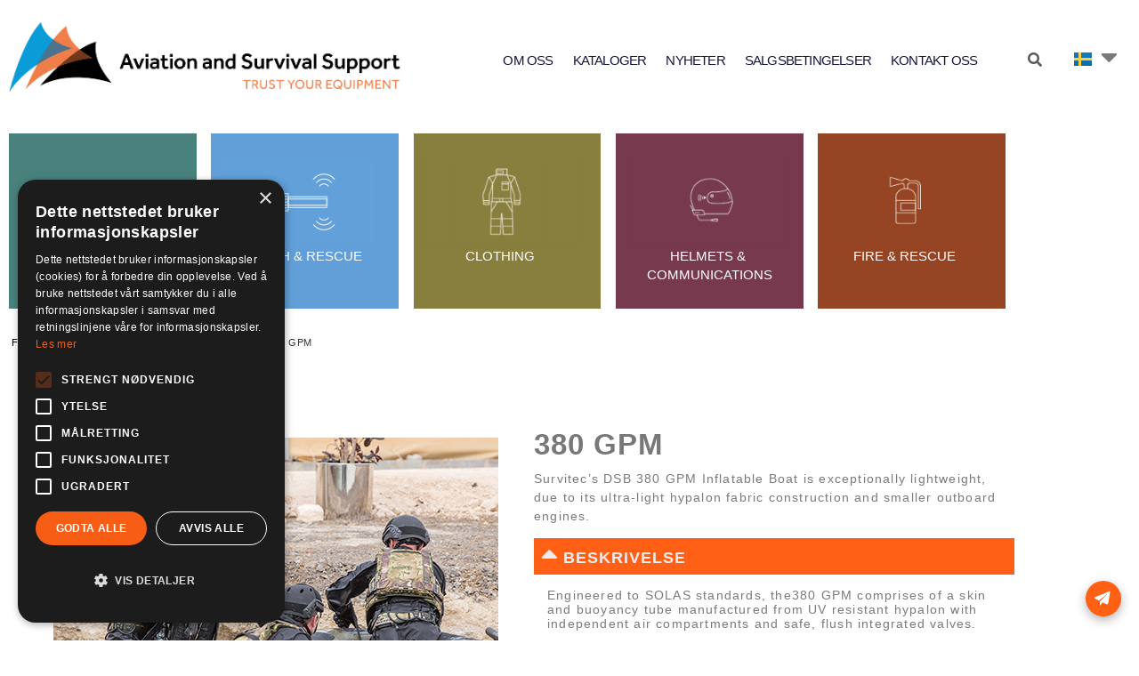

--- FILE ---
content_type: text/css
request_url: https://a-ss.se/wp-content/uploads/elementor/css/post-15385.css?ver=1769749289
body_size: 1031
content:
.elementor-15385 .elementor-element.elementor-element-918eda8 .elementor-repeater-item-37c5768.jet-parallax-section__layout .jet-parallax-section__image{background-size:auto;}.elementor-bc-flex-widget .elementor-15385 .elementor-element.elementor-element-f6bad4a.elementor-column .elementor-widget-wrap{align-items:flex-start;}.elementor-15385 .elementor-element.elementor-element-f6bad4a.elementor-column.elementor-element[data-element_type="column"] > .elementor-widget-wrap.elementor-element-populated{align-content:flex-start;align-items:flex-start;}.elementor-widget-image .widget-image-caption{color:var( --e-global-color-text );font-family:var( --e-global-typography-text-font-family ), Sans-serif;font-size:var( --e-global-typography-text-font-size );font-weight:var( --e-global-typography-text-font-weight );letter-spacing:var( --e-global-typography-text-letter-spacing );}.elementor-15385 .elementor-element.elementor-element-3dc1534 > .elementor-widget-container{margin:-21px 0px -20px 0px;}.elementor-15385 .elementor-element.elementor-element-3dc1534 img{max-width:56%;}.elementor-widget-heading .elementor-heading-title{font-family:var( --e-global-typography-primary-font-family ), Sans-serif;font-size:var( --e-global-typography-primary-font-size );font-weight:var( --e-global-typography-primary-font-weight );line-height:var( --e-global-typography-primary-line-height );letter-spacing:var( --e-global-typography-primary-letter-spacing );color:var( --e-global-color-primary );}.elementor-15385 .elementor-element.elementor-element-f06f20a > .elementor-widget-container{margin:14px 0px 0px 0px;}.elementor-15385 .elementor-element.elementor-element-f06f20a .elementor-heading-title{font-family:"Montserrat", Sans-serif;font-size:14px;font-weight:600;line-height:1.8em;letter-spacing:0.5px;color:#FFFFFF;}.elementor-15385 .elementor-element.elementor-element-e1d48e1 > .elementor-widget-container{margin:14px 0px 0px 0px;}.elementor-15385 .elementor-element.elementor-element-e1d48e1 .elementor-heading-title{font-family:"Montserrat", Sans-serif;font-size:14px;font-weight:600;line-height:1.8em;letter-spacing:0.5px;color:#FFFFFF;}.elementor-widget-icon-list .elementor-icon-list-item:not(:last-child):after{border-color:var( --e-global-color-text );}.elementor-widget-icon-list .elementor-icon-list-icon i{color:var( --e-global-color-primary );}.elementor-widget-icon-list .elementor-icon-list-icon svg{fill:var( --e-global-color-primary );}.elementor-widget-icon-list .elementor-icon-list-item > .elementor-icon-list-text, .elementor-widget-icon-list .elementor-icon-list-item > a{font-family:var( --e-global-typography-text-font-family ), Sans-serif;font-size:var( --e-global-typography-text-font-size );font-weight:var( --e-global-typography-text-font-weight );letter-spacing:var( --e-global-typography-text-letter-spacing );}.elementor-widget-icon-list .elementor-icon-list-text{color:var( --e-global-color-secondary );}.elementor-15385 .elementor-element.elementor-element-dfe84d2 > .elementor-widget-container{margin:14px 0px 0px 0px;}.elementor-15385 .elementor-element.elementor-element-dfe84d2 .elementor-icon-list-icon i{transition:color 0.3s;}.elementor-15385 .elementor-element.elementor-element-dfe84d2 .elementor-icon-list-icon svg{transition:fill 0.3s;}.elementor-15385 .elementor-element.elementor-element-dfe84d2{--e-icon-list-icon-size:14px;--icon-vertical-offset:0px;}.elementor-15385 .elementor-element.elementor-element-dfe84d2 .elementor-icon-list-item > .elementor-icon-list-text, .elementor-15385 .elementor-element.elementor-element-dfe84d2 .elementor-icon-list-item > a{font-family:"Montserrat", Sans-serif;font-size:14px;font-weight:500;line-height:1.8em;}.elementor-15385 .elementor-element.elementor-element-dfe84d2 .elementor-icon-list-text{color:#FFFFFF;transition:color 0.3s;}.elementor-widget-text-editor{font-family:var( --e-global-typography-text-font-family ), Sans-serif;font-size:var( --e-global-typography-text-font-size );font-weight:var( --e-global-typography-text-font-weight );letter-spacing:var( --e-global-typography-text-letter-spacing );color:var( --e-global-color-text );}.elementor-widget-text-editor.elementor-drop-cap-view-stacked .elementor-drop-cap{background-color:var( --e-global-color-primary );}.elementor-widget-text-editor.elementor-drop-cap-view-framed .elementor-drop-cap, .elementor-widget-text-editor.elementor-drop-cap-view-default .elementor-drop-cap{color:var( --e-global-color-primary );border-color:var( --e-global-color-primary );}.elementor-15385 .elementor-element.elementor-element-2881bbf > .elementor-widget-container{margin:14px 0px 0px 0px;padding:0px 0px 0px 0px;}.elementor-15385 .elementor-element.elementor-element-2881bbf{font-family:"Montserrat", Sans-serif;font-size:14px;font-weight:500;line-height:1.4em;color:#FFFFFF;}.elementor-15385 .elementor-element.elementor-element-5dc5921{--grid-template-columns:repeat(4, auto);--icon-size:12px;--grid-column-gap:10px;--grid-row-gap:0px;}.elementor-15385 .elementor-element.elementor-element-5dc5921 .elementor-widget-container{text-align:left;}.elementor-15385 .elementor-element.elementor-element-5dc5921 > .elementor-widget-container{margin:-33px 0px 0px 0px;padding:0px 0px 0px 0px;}.elementor-15385 .elementor-element.elementor-element-918eda8:not(.elementor-motion-effects-element-type-background), .elementor-15385 .elementor-element.elementor-element-918eda8 > .elementor-motion-effects-container > .elementor-motion-effects-layer{background-color:#2B2B2B;}.elementor-15385 .elementor-element.elementor-element-918eda8{transition:background 0.3s, border 0.3s, border-radius 0.3s, box-shadow 0.3s;padding:30px 0px 30px 0px;}.elementor-15385 .elementor-element.elementor-element-918eda8 > .elementor-background-overlay{transition:background 0.3s, border-radius 0.3s, opacity 0.3s;}.elementor-15385 .elementor-element.elementor-element-4aefddaf .elementor-repeater-item-e4773ee.jet-parallax-section__layout .jet-parallax-section__image{background-size:auto;}.elementor-15385 .elementor-element.elementor-element-26bf6b3b > .elementor-element-populated{padding:0px 0px 0px 0px;}.elementor-15385 .elementor-element.elementor-element-5679f916 .elementor-repeater-item-db5a419.jet-parallax-section__layout .jet-parallax-section__image{background-size:auto;}.elementor-15385 .elementor-element.elementor-element-49a67cf1 > .elementor-element-populated{padding:12px 0px 0px 0px;}.elementor-15385 .elementor-element.elementor-element-5e0c5669 > .elementor-widget-container{margin:0px 0px 0px 0px;padding:0px 0px 0px 0px;}.elementor-15385 .elementor-element.elementor-element-5e0c5669{text-align:center;font-family:"Montserrat", Sans-serif;font-size:14px;font-weight:400;line-height:25px;letter-spacing:0.5px;color:#ffffff;}.elementor-15385 .elementor-element.elementor-element-77f5f25e .elementor-icon-list-items:not(.elementor-inline-items) .elementor-icon-list-item:not(:last-child){padding-block-end:calc(32px/2);}.elementor-15385 .elementor-element.elementor-element-77f5f25e .elementor-icon-list-items:not(.elementor-inline-items) .elementor-icon-list-item:not(:first-child){margin-block-start:calc(32px/2);}.elementor-15385 .elementor-element.elementor-element-77f5f25e .elementor-icon-list-items.elementor-inline-items .elementor-icon-list-item{margin-inline:calc(32px/2);}.elementor-15385 .elementor-element.elementor-element-77f5f25e .elementor-icon-list-items.elementor-inline-items{margin-inline:calc(-32px/2);}.elementor-15385 .elementor-element.elementor-element-77f5f25e .elementor-icon-list-items.elementor-inline-items .elementor-icon-list-item:after{inset-inline-end:calc(-32px/2);}.elementor-15385 .elementor-element.elementor-element-77f5f25e .elementor-icon-list-item:not(:last-child):after{content:"";height:52%;border-color:#ffd664;}.elementor-15385 .elementor-element.elementor-element-77f5f25e .elementor-icon-list-items:not(.elementor-inline-items) .elementor-icon-list-item:not(:last-child):after{border-block-start-style:solid;border-block-start-width:1px;}.elementor-15385 .elementor-element.elementor-element-77f5f25e .elementor-icon-list-items.elementor-inline-items .elementor-icon-list-item:not(:last-child):after{border-inline-start-style:solid;}.elementor-15385 .elementor-element.elementor-element-77f5f25e .elementor-inline-items .elementor-icon-list-item:not(:last-child):after{border-inline-start-width:1px;}.elementor-15385 .elementor-element.elementor-element-77f5f25e .elementor-icon-list-icon i{transition:color 0.3s;}.elementor-15385 .elementor-element.elementor-element-77f5f25e .elementor-icon-list-icon svg{transition:fill 0.3s;}.elementor-15385 .elementor-element.elementor-element-77f5f25e{--e-icon-list-icon-size:14px;--icon-vertical-offset:0px;}.elementor-15385 .elementor-element.elementor-element-77f5f25e .elementor-icon-list-item > .elementor-icon-list-text, .elementor-15385 .elementor-element.elementor-element-77f5f25e .elementor-icon-list-item > a{font-family:"Montserrat", Sans-serif;font-size:14px;font-weight:500;line-height:30px;letter-spacing:0.5px;}.elementor-15385 .elementor-element.elementor-element-77f5f25e .elementor-icon-list-text{color:#ffffff;transition:color 0.3s;}.elementor-15385 .elementor-element.elementor-element-5679f916:not(.elementor-motion-effects-element-type-background), .elementor-15385 .elementor-element.elementor-element-5679f916 > .elementor-motion-effects-container > .elementor-motion-effects-layer{background-color:#FF5F17;}.elementor-15385 .elementor-element.elementor-element-5679f916 > .elementor-container{max-width:1760px;}.elementor-15385 .elementor-element.elementor-element-5679f916{transition:background 0.3s, border 0.3s, border-radius 0.3s, box-shadow 0.3s;margin-top:0px;margin-bottom:0px;padding:0px 0px 0px 0px;}.elementor-15385 .elementor-element.elementor-element-5679f916 > .elementor-background-overlay{transition:background 0.3s, border-radius 0.3s, opacity 0.3s;}.elementor-15385 .elementor-element.elementor-element-4aefddaf > .elementor-container{min-height:0px;}.elementor-15385 .elementor-element.elementor-element-4aefddaf{margin-top:0px;margin-bottom:0px;padding:0px 0px 0px 0px;}.elementor-theme-builder-content-area{height:400px;}.elementor-location-header:before, .elementor-location-footer:before{content:"";display:table;clear:both;}@media(max-width:1024px){.elementor-widget-image .widget-image-caption{font-size:var( --e-global-typography-text-font-size );letter-spacing:var( --e-global-typography-text-letter-spacing );}.elementor-widget-heading .elementor-heading-title{font-size:var( --e-global-typography-primary-font-size );line-height:var( --e-global-typography-primary-line-height );letter-spacing:var( --e-global-typography-primary-letter-spacing );}.elementor-widget-icon-list .elementor-icon-list-item > .elementor-icon-list-text, .elementor-widget-icon-list .elementor-icon-list-item > a{font-size:var( --e-global-typography-text-font-size );letter-spacing:var( --e-global-typography-text-letter-spacing );}.elementor-widget-text-editor{font-size:var( --e-global-typography-text-font-size );letter-spacing:var( --e-global-typography-text-letter-spacing );}.elementor-15385 .elementor-element.elementor-element-5e0c5669{text-align:center;}.elementor-15385 .elementor-element.elementor-element-5679f916{margin-top:50px;margin-bottom:0px;}.elementor-15385 .elementor-element.elementor-element-4aefddaf{margin-top:100px;margin-bottom:0px;}}@media(max-width:767px){.elementor-widget-image .widget-image-caption{font-size:var( --e-global-typography-text-font-size );letter-spacing:var( --e-global-typography-text-letter-spacing );}.elementor-15385 .elementor-element.elementor-element-3dc1534{text-align:start;}.elementor-15385 .elementor-element.elementor-element-3dc1534 img{max-width:32%;}.elementor-widget-heading .elementor-heading-title{font-size:var( --e-global-typography-primary-font-size );line-height:var( --e-global-typography-primary-line-height );letter-spacing:var( --e-global-typography-primary-letter-spacing );}.elementor-widget-icon-list .elementor-icon-list-item > .elementor-icon-list-text, .elementor-widget-icon-list .elementor-icon-list-item > a{font-size:var( --e-global-typography-text-font-size );letter-spacing:var( --e-global-typography-text-letter-spacing );}.elementor-widget-text-editor{font-size:var( --e-global-typography-text-font-size );letter-spacing:var( --e-global-typography-text-letter-spacing );}.elementor-15385 .elementor-element.elementor-element-5679f916{padding:20px 0px 20px 0px;}.elementor-15385 .elementor-element.elementor-element-4aefddaf{margin-top:100px;margin-bottom:0px;}}@media(min-width:768px){.elementor-15385 .elementor-element.elementor-element-83ac504{width:16.76%;}.elementor-15385 .elementor-element.elementor-element-846820b{width:19.379%;}.elementor-15385 .elementor-element.elementor-element-f6e7182{width:23.859%;}}@media(max-width:1024px) and (min-width:768px){.elementor-15385 .elementor-element.elementor-element-49a67cf1{width:100%;}.elementor-15385 .elementor-element.elementor-element-541e48b9{width:100%;}}/* Start custom CSS for social-icons, class: .elementor-element-5dc5921 */.elementor-social-icon-instagram {
	background: radial-gradient(circle at 30% 107%, #fdf497 0%, #fdf497 5%, #fd5949 45%,#d6249f 60%,#285aeb 90%)  /*  !important */;
}/* End custom CSS */
/* Start custom CSS for social-icons, class: .elementor-element-5dc5921 */.elementor-social-icon-instagram {
	background: radial-gradient(circle at 30% 107%, #fdf497 0%, #fdf497 5%, #fd5949 45%,#d6249f 60%,#285aeb 90%)  /*  !important */;
}/* End custom CSS */

--- FILE ---
content_type: text/css
request_url: https://a-ss.se/wp-content/uploads/elementor/css/post-5516.css?ver=1769749289
body_size: 1755
content:
.elementor-5516 .elementor-element.elementor-element-f3bc36e .elementor-repeater-item-aa689fc.jet-parallax-section__layout .jet-parallax-section__image{background-size:auto;}.elementor-5516 .elementor-element.elementor-element-fc057a2{--spacer-size:0px;}.elementor-widget-image .widget-image-caption{color:var( --e-global-color-text );font-family:var( --e-global-typography-text-font-family ), Sans-serif;font-size:var( --e-global-typography-text-font-size );font-weight:var( --e-global-typography-text-font-weight );letter-spacing:var( --e-global-typography-text-letter-spacing );}.elementor-5516 .elementor-element.elementor-element-aaa1375{text-align:center;}.elementor-5516 .elementor-element.elementor-element-94bca6f{--spacer-size:50px;}.elementor-5516 .elementor-element.elementor-element-1b1e654 .elementor-repeater-item-3cc30bb.jet-parallax-section__layout .jet-parallax-section__image{background-size:auto;}.elementor-widget-jet-slider .jet-slider .slider-pro .jet-slider__item{background-color:var( --e-global-color-secondary );}.elementor-widget-jet-slider .jet-slider .sp-image-container:after{background-color:var( --e-global-color-secondary );}.elementor-widget-jet-slider .jet-slider__desc{font-family:var( --e-global-typography-text-font-family ), Sans-serif;font-size:var( --e-global-typography-text-font-size );font-weight:var( --e-global-typography-text-font-weight );letter-spacing:var( --e-global-typography-text-letter-spacing );}.elementor-widget-jet-slider .jet-slider__button--primary{background-color:var( --e-global-color-primary );}.elementor-widget-jet-slider  .jet-slider__button--primary{font-family:var( --e-global-typography-accent-font-family ), Sans-serif;font-size:var( --e-global-typography-accent-font-size );font-weight:var( --e-global-typography-accent-font-weight );line-height:var( --e-global-typography-accent-line-height );letter-spacing:var( --e-global-typography-accent-letter-spacing );}.elementor-widget-jet-slider .jet-slider__button--secondary{background-color:var( --e-global-color-secondary );}.elementor-widget-jet-slider  .jet-slider__button--secondary{font-family:var( --e-global-typography-accent-font-family ), Sans-serif;font-size:var( --e-global-typography-accent-font-size );font-weight:var( --e-global-typography-accent-font-weight );line-height:var( --e-global-typography-accent-line-height );letter-spacing:var( --e-global-typography-accent-letter-spacing );}.elementor-widget-jet-slider .jet-slider .sp-buttons .sp-button:hover{background-color:var( --e-global-color-primary );}.elementor-widget-jet-slider .jet-slider .sp-buttons .sp-button.sp-selected-button{background-color:var( --e-global-color-primary );}.elementor-widget-jet-slider .jet-slider .sp-thumbnail-container:before{border-color:var( --e-global-color-primary );}.elementor-widget-jet-slider .jet-slider .sp-thumbnail-container:hover:before{border-color:var( --e-global-color-secondary );}.elementor-widget-jet-slider .jet-slider .sp-thumbnail-container.sp-selected-thumbnail:before{border-color:var( --e-global-color-primary );}.elementor-widget-jet-slider .jet-slider__fraction-pagination span{font-family:var( --e-global-typography-text-font-family ), Sans-serif;font-size:var( --e-global-typography-text-font-size );font-weight:var( --e-global-typography-text-font-weight );letter-spacing:var( --e-global-typography-text-letter-spacing );}.elementor-5516 .elementor-element.elementor-element-8ffea3d .slider-pro{min-height:500px;}.elementor-5516 .elementor-element.elementor-element-8ffea3d .jet-slider .slider-pro .jet-slider__content-inner{max-width:100%;}.elementor-5516 .elementor-element.elementor-element-8ffea3d .jet-slider .sp-buttons{max-width:100%;text-align:center;}.elementor-5516 .elementor-element.elementor-element-8ffea3d .jet-slider .slider-pro .jet-slider__item{background-color:#FF601500;}.elementor-5516 .elementor-element.elementor-element-8ffea3d .jet-slider .sp-thumbnail-container{margin:20px 5px 0px 5px;}.elementor-5516 .elementor-element.elementor-element-8ffea3d .jet-slider .sp-image-container:after{opacity:0;}.elementor-5516 .elementor-element.elementor-element-8ffea3d .jet-slider__content-item{justify-content:center;}.elementor-5516 .elementor-element.elementor-element-8ffea3d .jet-slider__content{justify-content:center;}.elementor-5516 .elementor-element.elementor-element-8ffea3d .jet-slider__icon{justify-content:center;}.elementor-5516 .elementor-element.elementor-element-8ffea3d .jet-slider__title{text-align:center;}.elementor-5516 .elementor-element.elementor-element-8ffea3d .jet-slider__subtitle{text-align:center;}.elementor-5516 .elementor-element.elementor-element-8ffea3d .jet-slider__desc{align-self:center;text-align:center;}.elementor-5516 .elementor-element.elementor-element-8ffea3d .jet-slider__button-wrapper{text-align:center;}.elementor-5516 .elementor-element.elementor-element-8ffea3d .jet-slider .sp-buttons .sp-button{background-color:#FFFFFF;}.elementor-5516 .elementor-element.elementor-element-8ffea3d .jet-slider .sp-thumbnail-container:hover:before{border-style:solid;border-width:2px 2px 2px 2px;}.elementor-5516 .elementor-element.elementor-element-8ffea3d .jet-slider .sp-thumbnail-container.sp-selected-thumbnail:before{border-style:solid;border-width:2px 2px 2px 2px;}.elementor-5516 .elementor-element.elementor-element-ba94931 > .elementor-element-populated{padding:0px 0px 0px 30px;}.elementor-widget-theme-post-title .elementor-heading-title{font-family:var( --e-global-typography-primary-font-family ), Sans-serif;font-size:var( --e-global-typography-primary-font-size );font-weight:var( --e-global-typography-primary-font-weight );line-height:var( --e-global-typography-primary-line-height );letter-spacing:var( --e-global-typography-primary-letter-spacing );color:var( --e-global-color-primary );}.elementor-5516 .elementor-element.elementor-element-7ea6889 .elementor-heading-title{font-family:"Montserrat", Sans-serif;font-size:1.1em;font-weight:600;line-height:1.1em;letter-spacing:1px;color:var( --e-global-color-primary );}.elementor-5516 .elementor-element.elementor-element-34492e5{--spacer-size:10px;}.elementor-widget-theme-post-content{color:var( --e-global-color-text );font-family:var( --e-global-typography-text-font-family ), Sans-serif;font-size:var( --e-global-typography-text-font-size );font-weight:var( --e-global-typography-text-font-weight );letter-spacing:var( --e-global-typography-text-letter-spacing );}.elementor-5516 .elementor-element.elementor-element-485657d{text-align:start;font-family:"Helvetica", Sans-serif;font-size:14px;font-weight:400;line-height:1.5em;letter-spacing:1.2px;}.elementor-widget-toggle .elementor-toggle-title, .elementor-widget-toggle .elementor-toggle-icon{color:var( --e-global-color-primary );}.elementor-widget-toggle .elementor-toggle-icon svg{fill:var( --e-global-color-primary );}.elementor-widget-toggle .elementor-tab-title.elementor-active a, .elementor-widget-toggle .elementor-tab-title.elementor-active .elementor-toggle-icon{color:var( --e-global-color-accent );}.elementor-widget-toggle .elementor-toggle-title{font-family:var( --e-global-typography-primary-font-family ), Sans-serif;font-size:var( --e-global-typography-primary-font-size );font-weight:var( --e-global-typography-primary-font-weight );line-height:var( --e-global-typography-primary-line-height );letter-spacing:var( --e-global-typography-primary-letter-spacing );}.elementor-widget-toggle .elementor-tab-content{color:var( --e-global-color-text );font-family:var( --e-global-typography-text-font-family ), Sans-serif;font-size:var( --e-global-typography-text-font-size );font-weight:var( --e-global-typography-text-font-weight );letter-spacing:var( --e-global-typography-text-letter-spacing );}.elementor-5516 .elementor-element.elementor-element-5d50d98 .elementor-tab-title{background-color:#FF6015;padding:3px 3px 3px 3px;}.elementor-5516 .elementor-element.elementor-element-5d50d98 .elementor-toggle-title, .elementor-5516 .elementor-element.elementor-element-5d50d98 .elementor-toggle-icon{color:#EDEDEF;}.elementor-5516 .elementor-element.elementor-element-5d50d98 .elementor-toggle-icon svg{fill:#EDEDEF;}.elementor-5516 .elementor-element.elementor-element-5d50d98 .elementor-tab-title.elementor-active a, .elementor-5516 .elementor-element.elementor-element-5d50d98 .elementor-tab-title.elementor-active .elementor-toggle-icon{color:#EDEDEF;}.elementor-5516 .elementor-element.elementor-element-5d50d98 .elementor-toggle-title{font-family:"Montserrat", Sans-serif;font-size:0.6em;font-weight:600;text-transform:uppercase;line-height:1.8em;letter-spacing:1px;}.elementor-5516 .elementor-element.elementor-element-5d50d98 .elementor-tab-content{font-family:"Helvetica", Sans-serif;font-size:14px;font-weight:400;line-height:1.2em;padding:15px 15px 15px 15px;}.elementor-5516 .elementor-element.elementor-element-539889a{--spacer-size:50px;}.elementor-5516 .elementor-element.elementor-element-1b1e654{padding:0px 10px 0px 0px;}.elementor-5516 .elementor-element.elementor-element-fb3b52e .elementor-repeater-item-30bc053.jet-parallax-section__layout .jet-parallax-section__image{background-size:auto;}.elementor-5516 .elementor-element.elementor-element-d61093f{--spacer-size:50px;}.elementor-5516 .elementor-element.elementor-element-7f2712e .elementor-repeater-item-2a7f8b9.jet-parallax-section__layout .jet-parallax-section__image{background-size:auto;}.elementor-5516 .elementor-element.elementor-element-6ac8619 .elementor-repeater-item-af4188d.jet-parallax-section__layout .jet-parallax-section__image{background-size:auto;}.elementor-widget-button .elementor-button{background-color:var( --e-global-color-accent );font-family:var( --e-global-typography-accent-font-family ), Sans-serif;font-size:var( --e-global-typography-accent-font-size );font-weight:var( --e-global-typography-accent-font-weight );line-height:var( --e-global-typography-accent-line-height );letter-spacing:var( --e-global-typography-accent-letter-spacing );}.elementor-5516 .elementor-element.elementor-element-603b162 .elementor-button{background-color:#0AA2E1;font-family:"Roboto", Sans-serif;font-size:16px;font-weight:600;line-height:1.8em;letter-spacing:0px;fill:#FFFFFF;color:#FFFFFF;}.elementor-5516 .elementor-element.elementor-element-603b162 > .elementor-widget-container{padding:10px 30px 10px 30px;}.elementor-5516 .elementor-element.elementor-element-603b162 .elementor-button-content-wrapper{flex-direction:row;}.elementor-5516 .elementor-element.elementor-element-6bf7095 .elementor-button{background-color:#0AA2E1;font-family:"Roboto", Sans-serif;font-size:16px;font-weight:600;line-height:1.8em;letter-spacing:0px;fill:#FFFFFF;color:#FFFFFF;}.elementor-5516 .elementor-element.elementor-element-6bf7095 > .elementor-widget-container{padding:10px 30px 10px 30px;}.elementor-5516 .elementor-element.elementor-element-656a0cd .elementor-button{background-color:#0AA2E1;font-family:"Roboto", Sans-serif;font-size:16px;font-weight:600;line-height:1.8em;letter-spacing:0px;fill:#FFFFFF;color:#FFFFFF;}.elementor-5516 .elementor-element.elementor-element-656a0cd > .elementor-widget-container{padding:10px 30px 10px 30px;}.elementor-5516 .elementor-element.elementor-element-2c57217 .elementor-button{background-color:#0AA2E1;font-family:"Roboto", Sans-serif;font-size:16px;font-weight:600;line-height:1.8em;letter-spacing:0px;fill:#FFFFFF;color:#FFFFFF;}.elementor-5516 .elementor-element.elementor-element-2c57217 > .elementor-widget-container{padding:10px 30px 10px 30px;}.elementor-5516 .elementor-element.elementor-element-ef8e330 .elementor-button{background-color:#0AA2E1;font-family:"Roboto", Sans-serif;font-size:16px;font-weight:600;line-height:1.8em;letter-spacing:0px;fill:#FFFFFF;color:#FFFFFF;}.elementor-5516 .elementor-element.elementor-element-ef8e330 > .elementor-widget-container{padding:10px 30px 10px 30px;}.elementor-widget-posts .elementor-button{background-color:var( --e-global-color-accent );font-family:var( --e-global-typography-accent-font-family ), Sans-serif;font-size:var( --e-global-typography-accent-font-size );font-weight:var( --e-global-typography-accent-font-weight );line-height:var( --e-global-typography-accent-line-height );letter-spacing:var( --e-global-typography-accent-letter-spacing );}.elementor-widget-posts .elementor-post__title, .elementor-widget-posts .elementor-post__title a{color:var( --e-global-color-secondary );font-family:var( --e-global-typography-primary-font-family ), Sans-serif;font-size:var( --e-global-typography-primary-font-size );font-weight:var( --e-global-typography-primary-font-weight );line-height:var( --e-global-typography-primary-line-height );letter-spacing:var( --e-global-typography-primary-letter-spacing );}.elementor-widget-posts .elementor-post__meta-data{font-family:var( --e-global-typography-secondary-font-family ), Sans-serif;font-size:var( --e-global-typography-secondary-font-size );font-weight:var( --e-global-typography-secondary-font-weight );}.elementor-widget-posts .elementor-post__excerpt p{font-family:var( --e-global-typography-text-font-family ), Sans-serif;font-size:var( --e-global-typography-text-font-size );font-weight:var( --e-global-typography-text-font-weight );letter-spacing:var( --e-global-typography-text-letter-spacing );}.elementor-widget-posts .elementor-post__read-more{color:var( --e-global-color-accent );}.elementor-widget-posts a.elementor-post__read-more{font-family:var( --e-global-typography-accent-font-family ), Sans-serif;font-size:var( --e-global-typography-accent-font-size );font-weight:var( --e-global-typography-accent-font-weight );line-height:var( --e-global-typography-accent-line-height );letter-spacing:var( --e-global-typography-accent-letter-spacing );}.elementor-widget-posts .elementor-post__card .elementor-post__badge{background-color:var( --e-global-color-accent );font-family:var( --e-global-typography-accent-font-family ), Sans-serif;font-weight:var( --e-global-typography-accent-font-weight );line-height:var( --e-global-typography-accent-line-height );letter-spacing:var( --e-global-typography-accent-letter-spacing );}.elementor-widget-posts .elementor-pagination{font-family:var( --e-global-typography-secondary-font-family ), Sans-serif;font-size:var( --e-global-typography-secondary-font-size );font-weight:var( --e-global-typography-secondary-font-weight );}.elementor-widget-posts .e-load-more-message{font-family:var( --e-global-typography-secondary-font-family ), Sans-serif;font-size:var( --e-global-typography-secondary-font-size );font-weight:var( --e-global-typography-secondary-font-weight );}.elementor-5516 .elementor-element.elementor-element-5eb7e56{--grid-row-gap:35px;--grid-column-gap:30px;}.elementor-5516 .elementor-element.elementor-element-5eb7e56 > .elementor-widget-container{padding:30px 30px 30px 30px;}.elementor-5516 .elementor-element.elementor-element-5eb7e56 .elementor-posts-container .elementor-post__thumbnail{padding-bottom:calc( 0.66 * 100% );}.elementor-5516 .elementor-element.elementor-element-5eb7e56:after{content:"0.66";}.elementor-5516 .elementor-element.elementor-element-5eb7e56 .elementor-post__thumbnail__link{width:100%;}.elementor-5516 .elementor-element.elementor-element-5eb7e56.elementor-posts--thumbnail-left .elementor-post__thumbnail__link{margin-right:10px;}.elementor-5516 .elementor-element.elementor-element-5eb7e56.elementor-posts--thumbnail-right .elementor-post__thumbnail__link{margin-left:10px;}.elementor-5516 .elementor-element.elementor-element-5eb7e56.elementor-posts--thumbnail-top .elementor-post__thumbnail__link{margin-bottom:10px;}.elementor-5516 .elementor-element.elementor-element-5eb7e56 .elementor-post__title, .elementor-5516 .elementor-element.elementor-element-5eb7e56 .elementor-post__title a{font-family:"Helvetica", Sans-serif;font-size:15px;font-weight:600;line-height:1em;letter-spacing:0.5px;}.elementor-widget-contact-form-7 .wpcf7 input.wpcf7-submit{background-color:var( --e-global-color-primary );}.elementor-widget-contact-form-7  .wpcf7 input.wpcf7-submit{font-family:var( --e-global-typography-text-font-family ), Sans-serif;font-size:var( --e-global-typography-text-font-size );font-weight:var( --e-global-typography-text-font-weight );letter-spacing:var( --e-global-typography-text-letter-spacing );}.elementor-widget-contact-form-7 .wpcf7 input.wpcf7-submit:hover{background-color:var( --e-global-color-primary );}.elementor-widget-contact-form-7 .wpcf7 input.wpcf7-submit:focus{background-color:var( --e-global-color-primary );}.elementor-5516 .elementor-element.elementor-element-845e869 > .elementor-widget-container{padding:30px 0px 30px 30px;}.elementor-5516 .elementor-element.elementor-element-845e869 .wpcf7 *:not(.wpcf7-form-control):not(option), .elementor-5516 .elementor-element.elementor-element-845e869 .wpcf7 .wpcf7-form-control.wpcf7-file{font-size:14px;font-weight:400;line-height:1.5em;}.elementor-5516 .elementor-element.elementor-element-845e869 .wpcf7 span.wpcf7-not-valid-tip{text-align:left;display:block;}.elementor-5516 .elementor-element.elementor-element-845e869 .wpcf7 input.wpcf7-submit{background-color:#FF6D2A;padding:10px 0px 10px 0px;border-style:solid;border-width:1px 1px 1px 1px;display:block;width:100%;}.elementor-5516 .elementor-element.elementor-element-845e869  .wpcf7 input.wpcf7-submit{font-family:"Helvetica", Sans-serif;font-size:14px;font-weight:400;line-height:1.5em;letter-spacing:1.2px;}.elementor-5516 .elementor-element.elementor-element-845e869 .wpcf7 input.wpcf7-submit:hover{background-color:#FFFFFF;color:#FF6D2A;padding:10px 0px 10px 0px;}.elementor-5516 .elementor-element.elementor-element-845e869  .wpcf7 input.wpcf7-submit:hover{font-size:14px;line-height:1.5em;}.elementor-5516 .elementor-element.elementor-element-845e869 .wpcf7 div.wpcf7-response-output{text-align:left;}.elementor-5516 .elementor-element.elementor-element-8033075 > .elementor-widget-container{padding:30px 30px 30px 30px;}.elementor-5516 .elementor-element.elementor-element-80f707f .elementor-repeater-item-2e5ee9c.jet-parallax-section__layout .jet-parallax-section__image{background-size:auto;}.elementor-5516 .elementor-element.elementor-element-a943cc4 .elementor-repeater-item-4a37d27.jet-parallax-section__layout .jet-parallax-section__image{background-size:auto;}.elementor-5516 .elementor-element.elementor-element-26fe1a7{--spacer-size:100px;}.elementor-5516 .elementor-element.elementor-element-d7bf6ae .elementor-repeater-item-14b145e.jet-parallax-section__layout .jet-parallax-section__image{background-size:auto;}@media(max-width:1024px){.elementor-widget-image .widget-image-caption{font-size:var( --e-global-typography-text-font-size );letter-spacing:var( --e-global-typography-text-letter-spacing );}.elementor-widget-jet-slider .jet-slider__desc{font-size:var( --e-global-typography-text-font-size );letter-spacing:var( --e-global-typography-text-letter-spacing );}.elementor-widget-jet-slider  .jet-slider__button--primary{font-size:var( --e-global-typography-accent-font-size );line-height:var( --e-global-typography-accent-line-height );letter-spacing:var( --e-global-typography-accent-letter-spacing );}.elementor-widget-jet-slider  .jet-slider__button--secondary{font-size:var( --e-global-typography-accent-font-size );line-height:var( --e-global-typography-accent-line-height );letter-spacing:var( --e-global-typography-accent-letter-spacing );}.elementor-widget-jet-slider .jet-slider__fraction-pagination span{font-size:var( --e-global-typography-text-font-size );letter-spacing:var( --e-global-typography-text-letter-spacing );}.elementor-widget-theme-post-title .elementor-heading-title{font-size:var( --e-global-typography-primary-font-size );line-height:var( --e-global-typography-primary-line-height );letter-spacing:var( --e-global-typography-primary-letter-spacing );}.elementor-widget-theme-post-content{font-size:var( --e-global-typography-text-font-size );letter-spacing:var( --e-global-typography-text-letter-spacing );}.elementor-widget-toggle .elementor-toggle-title{font-size:var( --e-global-typography-primary-font-size );line-height:var( --e-global-typography-primary-line-height );letter-spacing:var( --e-global-typography-primary-letter-spacing );}.elementor-widget-toggle .elementor-tab-content{font-size:var( --e-global-typography-text-font-size );letter-spacing:var( --e-global-typography-text-letter-spacing );}.elementor-widget-button .elementor-button{font-size:var( --e-global-typography-accent-font-size );line-height:var( --e-global-typography-accent-line-height );letter-spacing:var( --e-global-typography-accent-letter-spacing );}.elementor-widget-posts .elementor-post__title, .elementor-widget-posts .elementor-post__title a{font-size:var( --e-global-typography-primary-font-size );line-height:var( --e-global-typography-primary-line-height );letter-spacing:var( --e-global-typography-primary-letter-spacing );}.elementor-widget-posts .elementor-post__meta-data{font-size:var( --e-global-typography-secondary-font-size );}.elementor-widget-posts .elementor-post__excerpt p{font-size:var( --e-global-typography-text-font-size );letter-spacing:var( --e-global-typography-text-letter-spacing );}.elementor-widget-posts a.elementor-post__read-more{font-size:var( --e-global-typography-accent-font-size );line-height:var( --e-global-typography-accent-line-height );letter-spacing:var( --e-global-typography-accent-letter-spacing );}.elementor-widget-posts .elementor-post__card .elementor-post__badge{line-height:var( --e-global-typography-accent-line-height );letter-spacing:var( --e-global-typography-accent-letter-spacing );}.elementor-widget-posts .elementor-pagination{font-size:var( --e-global-typography-secondary-font-size );}.elementor-widget-posts .elementor-button{font-size:var( --e-global-typography-accent-font-size );line-height:var( --e-global-typography-accent-line-height );letter-spacing:var( --e-global-typography-accent-letter-spacing );}.elementor-widget-posts .e-load-more-message{font-size:var( --e-global-typography-secondary-font-size );}.elementor-widget-contact-form-7  .wpcf7 input.wpcf7-submit{font-size:var( --e-global-typography-text-font-size );letter-spacing:var( --e-global-typography-text-letter-spacing );}}@media(max-width:767px){.elementor-widget-image .widget-image-caption{font-size:var( --e-global-typography-text-font-size );letter-spacing:var( --e-global-typography-text-letter-spacing );}.elementor-widget-jet-slider .jet-slider__desc{font-size:var( --e-global-typography-text-font-size );letter-spacing:var( --e-global-typography-text-letter-spacing );}.elementor-widget-jet-slider  .jet-slider__button--primary{font-size:var( --e-global-typography-accent-font-size );line-height:var( --e-global-typography-accent-line-height );letter-spacing:var( --e-global-typography-accent-letter-spacing );}.elementor-widget-jet-slider  .jet-slider__button--secondary{font-size:var( --e-global-typography-accent-font-size );line-height:var( --e-global-typography-accent-line-height );letter-spacing:var( --e-global-typography-accent-letter-spacing );}.elementor-widget-jet-slider .jet-slider__fraction-pagination span{font-size:var( --e-global-typography-text-font-size );letter-spacing:var( --e-global-typography-text-letter-spacing );}.elementor-widget-theme-post-title .elementor-heading-title{font-size:var( --e-global-typography-primary-font-size );line-height:var( --e-global-typography-primary-line-height );letter-spacing:var( --e-global-typography-primary-letter-spacing );}.elementor-widget-theme-post-content{font-size:var( --e-global-typography-text-font-size );letter-spacing:var( --e-global-typography-text-letter-spacing );}.elementor-widget-toggle .elementor-toggle-title{font-size:var( --e-global-typography-primary-font-size );line-height:var( --e-global-typography-primary-line-height );letter-spacing:var( --e-global-typography-primary-letter-spacing );}.elementor-widget-toggle .elementor-tab-content{font-size:var( --e-global-typography-text-font-size );letter-spacing:var( --e-global-typography-text-letter-spacing );}.elementor-widget-button .elementor-button{font-size:var( --e-global-typography-accent-font-size );line-height:var( --e-global-typography-accent-line-height );letter-spacing:var( --e-global-typography-accent-letter-spacing );}.elementor-widget-posts .elementor-post__title, .elementor-widget-posts .elementor-post__title a{font-size:var( --e-global-typography-primary-font-size );line-height:var( --e-global-typography-primary-line-height );letter-spacing:var( --e-global-typography-primary-letter-spacing );}.elementor-widget-posts .elementor-post__meta-data{font-size:var( --e-global-typography-secondary-font-size );}.elementor-widget-posts .elementor-post__excerpt p{font-size:var( --e-global-typography-text-font-size );letter-spacing:var( --e-global-typography-text-letter-spacing );}.elementor-widget-posts a.elementor-post__read-more{font-size:var( --e-global-typography-accent-font-size );line-height:var( --e-global-typography-accent-line-height );letter-spacing:var( --e-global-typography-accent-letter-spacing );}.elementor-widget-posts .elementor-post__card .elementor-post__badge{line-height:var( --e-global-typography-accent-line-height );letter-spacing:var( --e-global-typography-accent-letter-spacing );}.elementor-widget-posts .elementor-pagination{font-size:var( --e-global-typography-secondary-font-size );}.elementor-widget-posts .elementor-button{font-size:var( --e-global-typography-accent-font-size );line-height:var( --e-global-typography-accent-line-height );letter-spacing:var( --e-global-typography-accent-letter-spacing );}.elementor-widget-posts .e-load-more-message{font-size:var( --e-global-typography-secondary-font-size );}.elementor-5516 .elementor-element.elementor-element-5eb7e56 .elementor-posts-container .elementor-post__thumbnail{padding-bottom:calc( 0.5 * 100% );}.elementor-5516 .elementor-element.elementor-element-5eb7e56:after{content:"0.5";}.elementor-5516 .elementor-element.elementor-element-5eb7e56 .elementor-post__thumbnail__link{width:100%;}.elementor-widget-contact-form-7  .wpcf7 input.wpcf7-submit{font-size:var( --e-global-typography-text-font-size );letter-spacing:var( --e-global-typography-text-letter-spacing );}}/* Start custom CSS for jet-slider, class: .elementor-element-8ffea3d */#slide .jet-slider .sp-arrow {
    background-color: transparent;
}/* End custom CSS */
/* Start custom CSS for toggle, class: .elementor-element-5d50d98 */.elementor-toggle-icon {
    padding-left: 5px;
}/* End custom CSS */
/* Start custom CSS for jet-slider, class: .elementor-element-8ffea3d */#slide .jet-slider .sp-arrow {
    background-color: transparent;
}/* End custom CSS */
/* Start custom CSS for toggle, class: .elementor-element-5d50d98 */.elementor-toggle-icon {
    padding-left: 5px;
}/* End custom CSS */
/* Start custom CSS for html, class: .elementor-element-da9a006 */.elementor-widget:not(:last-child) {
    margin-bottom: 0px;
}/* End custom CSS */
/* Start custom CSS for contact-form-7, class: .elementor-element-845e869 */@media only screen and (min-width: 600px) {
    #contact form{
        width: 50%;
    }
}/* End custom CSS */
/* Start custom CSS for html, class: .elementor-element-8033075 */h3 {
    font-size: 20px;
    font-weight: 700;
}

textarea.wpcf7-form-control.wpcf7-textarea.wpcf7-validates-as-required {
        height: min-content;
    min-height: 100px;
}

div#wpcf7-f3637-p510-o1, input, textarea {
    font-size: 14px;
}

input[type=text], textarea, input[type=email] {
    border-color: #eee;
    border: 1px solid #eee;
}

input.wpcf7-form-control.wpcf7-submit {
    margin-top: 20px;
    width: 100%;
    background-color: #ff6d2a;
    color: #fff;
    font-weight: 700;
    border-radius: 0px;
    border: none;
}

.elementor-kit-5 input[type="submit"]:hover {
    background-color: #fff;
    color: #ff6d2a;
    border-radius: 0px;
    border: 1px solid #ff6d2a;
}/* End custom CSS */
/* Start custom CSS for html, class: .elementor-element-da9a006 */.elementor-widget:not(:last-child) {
    margin-bottom: 0px;
}/* End custom CSS */
/* Start custom CSS for contact-form-7, class: .elementor-element-845e869 */@media only screen and (min-width: 600px) {
    #contact form{
        width: 50%;
    }
}/* End custom CSS */
/* Start custom CSS for html, class: .elementor-element-8033075 */h3 {
    font-size: 20px;
    font-weight: 700;
}

textarea.wpcf7-form-control.wpcf7-textarea.wpcf7-validates-as-required {
        height: min-content;
    min-height: 100px;
}

div#wpcf7-f3637-p510-o1, input, textarea {
    font-size: 14px;
}

input[type=text], textarea, input[type=email] {
    border-color: #eee;
    border: 1px solid #eee;
}

input.wpcf7-form-control.wpcf7-submit {
    margin-top: 20px;
    width: 100%;
    background-color: #ff6d2a;
    color: #fff;
    font-weight: 700;
    border-radius: 0px;
    border: none;
}

.elementor-kit-5 input[type="submit"]:hover {
    background-color: #fff;
    color: #ff6d2a;
    border-radius: 0px;
    border: 1px solid #ff6d2a;
}/* End custom CSS */

--- FILE ---
content_type: application/javascript
request_url: https://a-ss.se/wp-content/plugins/jet-elements/assets/js/addons/jet-slider.min.js?ver=2.8.0
body_size: 1152
content:
!function(e){"use strict";window.widgetSlider=function(i){var t,n,s,l=i.find(".jet-slider"),a=(e(".sp-image",l),e(".jet-slider__item",l),l.data("settings")||{}),r=JetElementsTools.getElementorElementSettings(i),h={},o=elementorFrontend.config.responsive.activeBreakpoints||{},d=e.extend({},{imageScaleMode:"cover",slideDistance:{size:10,unit:"px"},slideDuration:500,sliderAutoplay:!0,sliderAutoplayDelay:2e3,sliderAutoplayOnHover:"pause",sliderFadeMode:!1,sliderFullScreen:!0,sliderFullscreenIcon:"",sliderHeight:{size:600,unit:"px"},sliderLoop:!0,sliderNaviOnHover:!1,sliderNavigation:!0,sliderNavigationIcon:"",sliderPagination:!1,sliderShuffle:!1,sliderWidth:{size:100,unit:"%"},thumbnailWidth:120,thumbnailHeight:80,thumbnails:!0,rightToLeft:!1},a),g=l.find(".jet-slider__fraction-pagination"),u=Boolean(elementorFrontend.isEditMode());if(l.length){u||(l.on("mousedown touchstart",".jet-slider__content[data-slide-url]",function(e){window.XPos=e.pageX||e.originalEvent.changedTouches[0].pageX,window.YPos=e.pageY||e.originalEvent.changedTouches[0].pageY}),l.on("mouseup touchend",".jet-slider__content[data-slide-url]",function(i){var t=e(this),n=t.data("slide-url"),s=t.data("slide-url-target"),l=i.pageX||i.originalEvent.changedTouches[0].pageX,a=i.pageY||i.originalEvent.changedTouches[0].pageY;window.XPos===l&&window.YPos===a&&(i.preventDefault(),"_blank"===s?window.open(n):window.location=n)})),t=r.slider_height&&"custom"===r.slider_height.unit?r.slider_height.size:""!=r.slider_height.size?r.slider_height.size+r.slider_height.unit:"600px",n="thumbnail_height"in r&&""!=r.thumbnail_height?r.thumbnail_height:80,s="thumbnail_width"in r&&""!=r.thumbnail_width?r.thumbnail_width:120;var c=e(window).height(),p=e(document).height(),_=u&&c<p?18:1;Object.keys(o).forEach(function(e){if("widescreen"===e){var i=o[e].value-_,l=r["slider_height_"+e]&&"custom"===r["slider_height_"+e].unit?r.slider_height.size:""!=r["slider_height_"+e].size?r["slider_height_"+e].size+r["slider_height_"+e].unit:t,a=""!=r["thumbnail_height_"+e]?r["thumbnail_height_"+e]:n,g=""!=r["thumbnail_width_"+e]?r["thumbnail_width_"+e]:s,u=""!=r.slider_height.size?r.slider_height.size+r.slider_height.unit:d.sliderHeight.size+d.sliderHeight.unit,c=""!=r.thumbnail_height?r.thumbnail_height:d.thumbnailHeight,p=""!=r.thumbnail_width?r.thumbnail_width:d.thumbnailWidth;if(!(l||a||g))return;h[i]={},l&&(t=l,h[i].height=u),a&&(n=a,h[i].thumbnailHeight=c),g&&(s=g,h[i].thumbnailWidth=p)}else{if(i=o[e].value-_,a=!!r["thumbnail_height_"+e]&&r["thumbnail_height_"+e],g=!!r["thumbnail_width_"+e]&&r["thumbnail_width_"+e],!((l="custom"===r["slider_height_"+e].unit?r["slider_height_"+e].size:""!=r["slider_height_"+e].size&&r["slider_height_"+e].size+r["slider_height_"+e].unit)||a||g))return;h[i]={},l&&(h[i].height=l),a&&(h[i].thumbnailHeight=a),g&&(h[i].thumbnailWidth=g)}}),e(".slider-pro",l).sliderPro({width:d.sliderWidth.size+d.sliderWidth.unit,height:t,arrows:d.sliderNavigation,fadeArrows:d.sliderNaviOnHover,buttons:d.sliderPagination,autoplay:d.sliderAutoplay,autoplayDelay:d.sliderAutoplayDelay,autoplayOnHover:d.sliderAutoplayOnHover,fullScreen:d.sliderFullScreen,shuffle:d.sliderShuffle,loop:d.sliderLoop,fade:d.sliderFadeMode,slideDistance:"string"!=typeof d.slideDistance.size?d.slideDistance.size:0,slideAnimationDuration:+d.slideDuration,imageScaleMode:"exact",waitForLayers:!1,grabCursor:!1,thumbnailWidth:s,thumbnailHeight:n,rightToLeft:d.rightToLeft,touchSwipe:d.touchswipe,init:function(){var i=e("."+d.sliderFullscreenIcon).html(),n=e("."+d.sliderNavigationIcon).html();if(e(".sp-full-screen-button",l).html(i),e(".sp-previous-arrow",l).html(n),e(".sp-next-arrow",l).html(n),e(".slider-pro",l).addClass("slider-loaded"),d.autoSliderHeight){var s=e(".slider-pro",l);function a(){var i=e(".slider-pro",l),n=i.find(".jet-slider__item.sp-slide.sp-selected"),s=n.find(".jet-slider__content-inner"),a=i.find(".sp-mask.sp-grab"),r=n.find(".sp-image-container"),h=i.hasClass("sp-full-screen");if(n.find(".elementor").length>0){var o=s.outerHeight();if(h){var d=e(window).height();a.css("height",d+"px"),r.css("height",d+"px"),n.css("height",d+"px")}else a.css("height",o+"px"),r.css("height",o+"px"),n.css("height",o+"px")}else h?(d=e(window).height(),a.css("height",d+"px"),r.css("height",d+"px"),n.css("height",d+"px")):(a.css("height",t),r.css("height",t),n.css("height",t))}var r=new ResizeObserver(function(e){for(let i of e)a()});function h(){var e=s.find(".jet-slider__item.sp-slide.sp-selected").find(".jet-slider__content-inner");e.length&&r.observe(e.get(0))}s.find(".jet-slider__item.sp-slide").each(function(){var i=e(this),t=i.find(".jet-slider__content-inner"),n=i.find(".sp-image-container"),s=t.outerHeight();i.find(".elementor").length>0&&(i.css("height",s+"px"),n.css("height",s+"px"))}),a(),h(),s.on("gotoSlide",function(){r.disconnect(),a(),h()})}this.resize()},gotoSlideComplete:function(){if(!0===d.fractionPag){var e=(this.getSelectedSlide()?this.getSelectedSlide():0)+1,i=this.getTotalSlides(),t=d.fractionPrefix||"",n=d.fractionSeparator||"/",s=d.fractionSuffix||"";g.html('<span class="fraction-wrapper"><span class="current">'+t+" "+e+'</span><span class="separator">'+n+'</span><span class="total">'+s+" "+i+"</span></span>")}elementorFrontend.elements.$window.trigger("elementor/bg-video/recalc")},update:function(){if(!0===d.fractionPag){var e=(this.getSelectedSlide()?this.getSelectedSlide():0)+1,i=this.getTotalSlides(),t=d.fractionPrefix||"",n=d.fractionSeparator||"/",s=d.fractionSuffix||"";g.html('<span class="fraction-wrapper"><span class="current">'+t+" "+e+'</span><span class="separator">'+n+'</span><span class="total">'+s+" "+i+"</span></span>")}},breakpoints:h}),e(".slider-pro",l).on("gotoSlide",function(){l.find("[data-element_type]").each(function(){window.elementorFrontend.hooks.doAction("frontend/element_ready/global",e(this),e)})})}}}(jQuery);